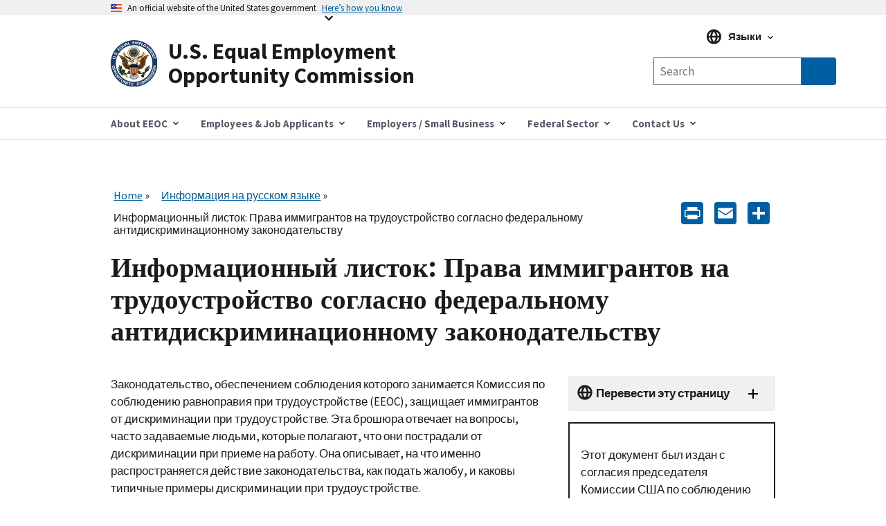

--- FILE ---
content_type: text/html; charset=UTF-8
request_url: https://www.eeoc.gov/ru/laws/guidance/informacionnyy-listok-prava-immigrantov-na-trudoustroystvo-soglasno-federalnomu
body_size: 21400
content:
<!DOCTYPE html>
<html lang="ru" dir="ltr" prefix="content: http://purl.org/rss/1.0/modules/content/  dc: http://purl.org/dc/terms/  foaf: http://xmlns.com/foaf/0.1/  og: http://ogp.me/ns#  rdfs: http://www.w3.org/2000/01/rdf-schema#  schema: http://schema.org/  sioc: http://rdfs.org/sioc/ns#  sioct: http://rdfs.org/sioc/types#  skos: http://www.w3.org/2004/02/skos/core#  xsd: http://www.w3.org/2001/XMLSchema# ">
  <head>
    <meta charset="utf-8" />
<script async id="_fed_an_ua_tag" type="text/javascript" src="https://dap.digitalgov.gov/Universal-Federated-Analytics-Min.js?agency=EEOC"></script>
<meta name="description" content="Законодательство, обеспечением соблюдения которого занимается Комиссия по соблюдению равноправия при трудоустройстве (EEOC), защищает иммигрантов от дискриминации при трудоустройстве. Эта брошюра отвечает на вопросы, часто задаваемые людьми, которые полагают, что они пострадали от дискриминации при приеме на работу. Она описывает, на что именно распространяется действие законодательства, как подать жалобу, и каковы типичные примеры дискриминации при трудоустройстве." />
<link rel="canonical" href="https://www.eeoc.gov/ru/laws/guidance/informacionnyy-listok-prava-immigrantov-na-trudoustroystvo-soglasno-federalnomu" />
<meta property="og:site_name" content="U.S. Equal Employment Opportunity Commission" />
<meta property="og:url" content="https://www.eeoc.gov/ru/laws/guidance/informacionnyy-listok-prava-immigrantov-na-trudoustroystvo-soglasno-federalnomu" />
<meta property="og:title" content="Информационный листок: Права иммигрантов на трудоустройство согласно федеральному антидискриминационному законодательству" />
<meta property="og:description" content="Законодательство, обеспечением соблюдения которого занимается Комиссия по соблюдению равноправия при трудоустройстве (EEOC), защищает иммигрантов от дискриминации при трудоустройстве. Эта брошюра отвечает на вопросы, часто задаваемые людьми, которые полагают, что они пострадали от дискриминации при приеме на работу. Она описывает, на что именно распространяется действие законодательства, как подать жалобу, и каковы типичные примеры дискриминации при трудоустройстве." />
<meta property="og:image" content="https://www.eeoc.gov/sites/default/files/2025-09/x_news_image_1.png" />
<meta property="og:image:url" content="https://www.eeoc.gov/sites/default/files/2025-09/x_news_image_1.png" />
<meta property="og:image:alt" content="U.S. Equal Employment Opportunity Commission" />
<meta name="twitter:card" content="summary_large_image" />
<meta name="twitter:title" content="Информационный листок: Права иммигрантов на трудоустройство согласно федеральному антидискриминационному законодательству" />
<meta name="twitter:site" content="@USEEOC" />
<meta name="twitter:image:alt" content="U.S. Equal Employment Opportunity Commission" />
<meta name="twitter:image" content="https://www.eeoc.gov/sites/default/files/2025-09/x_news_image_1.png" />
<meta name="Generator" content="Drupal 10 (https://www.drupal.org)" />
<meta name="MobileOptimized" content="width" />
<meta name="HandheldFriendly" content="true" />
<meta name="viewport" content="width=device-width, initial-scale=1.0" />
<link rel="preload" href="/themes/custom/eeoc_uswds/assets/fonts/merriweather/Latin-Merriweather-Bold.woff2" as="font" crossorigin="anonymous" />
<link rel="preload" href="/themes/custom/eeoc_uswds/assets/fonts/source-sans-pro/sourcesanspro-italic-webfont.woff2" as="font" crossorigin="anonymous" />
<link rel="preload" href="/themes/custom/eeoc_uswds/assets/fonts/source-sans-pro/sourcesanspro-regular-webfont.woff2" as="font" crossorigin="anonymous" />
<link rel="preload" href="/themes/custom/eeoc_uswds/assets/fonts/source-sans-pro/sourcesanspro-bold-webfont.woff2" as="font" crossorigin="anonymous" />
<link rel="stylesheet" href="https://use.typekit.net/rak8sse.css" />
<meta http-equiv="X-UA-Compatible" content="IE=edge" />
<link rel="icon" href="/themes/custom/eeoc_uswds/favicon.ico" type="image/vnd.microsoft.icon" />
<link rel="alternate" hreflang="ar" href="https://www.eeoc.gov/ar/laws/guidance/shyft-alhqyqt-hqwq-altwzyf-llmhajryn-bmwjb-qwanyn-mkafht-altmyyz-alfydralyt" />
<link rel="alternate" hreflang="zh-hans" href="https://www.eeoc.gov/zh-hans/laws/guidance/qingkuangjieshaolianbangfanqishifasuoguidingdeyiminjiuyequanli" />
<link rel="alternate" hreflang="en" href="https://www.eeoc.gov/laws/guidance/fact-sheet-immigrants-employment-rights-under-federal-anti-discrimination-laws" />
<link rel="alternate" hreflang="ht" href="https://www.eeoc.gov/ht/laws/guidance/feye-enfomasyon-dwa-travay-imigran-yo-selon-lwa-federal-kont-diskriminasyon" />
<link rel="alternate" hreflang="ko" href="https://www.eeoc.gov/ko/laws/guidance/sasil-bogoseo-yeonbang-banchabyeolbeobe-ttaleun-iminjaui-goyong-gwonli" />
<link rel="alternate" hreflang="ru" href="https://www.eeoc.gov/ru/laws/guidance/informacionnyy-listok-prava-immigrantov-na-trudoustroystvo-soglasno-federalnomu" />
<link rel="alternate" hreflang="es" href="https://www.eeoc.gov/es/laws/guidance/hoja-informativa-derechos-de-empleo-de-los-inmigrantes-segun-las-leyes-federales" />
<link rel="alternate" hreflang="fil" href="https://www.eeoc.gov/fil/laws/guidance/fact-sheet-mga-karapatan-sa-trabaho-ng-mga-imigrante-sa-ilalim-ng-mga-pederal-na" />
<link rel="alternate" hreflang="vi" href="https://www.eeoc.gov/vi/laws/guidance/tai-lieu-thong-tin-cac-quyen-trong-cong-viec-cua-nguoi-nhap-cu-theo-luat-lien-bang-ve" />
<script>window.a2a_config=window.a2a_config||{};a2a_config.callbacks=[];a2a_config.overlays=[];a2a_config.templates={};a2a_config.icon_color = "#005ea2";</script>

    <title>Информационный листок: Права иммигрантов на трудоустройство согласно федеральному антидискриминационному законодательству | U.S. Equal Employment Opportunity Commission</title>
    <link rel="stylesheet" media="all" href="/sites/default/files/css/css_7zeVLsRnqKZtY-FIUTZB3YE8z2kagY0fzPUco51_kFM.css?delta=0&amp;language=ru&amp;theme=eeoc_uswds&amp;include=eJx1TVsOwjAMu1BEjlR5bYCKtpmSTFBOD6L75ccvyTZKCcWYjFNcrqYjKDe4T-7ijps4ZTXhodbR6ltIRHMKbE2cF63o8Gfxb6tUpFY3g02SV7Q6Hlzs2NEupyUXWL4n7DXhCM3a9yYh_Ccnnx7SeYMLrZs1eJoffgC9LVFX" />
<link rel="stylesheet" media="all" href="/sites/default/files/css/css_fJ8Iz-7_XmYSU0nhrLYBqzDHrj7qSka4ArBWpDjwRks.css?delta=1&amp;language=ru&amp;theme=eeoc_uswds&amp;include=eJx1TVsOwjAMu1BEjlR5bYCKtpmSTFBOD6L75ccvyTZKCcWYjFNcrqYjKDe4T-7ijps4ZTXhodbR6ltIRHMKbE2cF63o8Gfxb6tUpFY3g02SV7Q6Hlzs2NEupyUXWL4n7DXhCM3a9yYh_Ccnnx7SeYMLrZs1eJoffgC9LVFX" />

    <script src="/sites/default/files/js/js_8rFu8m_ucs58AeBTX3_iEFk7NuXGEzE37vrqEjzBEKs.js?scope=header&amp;delta=0&amp;language=ru&amp;theme=eeoc_uswds&amp;include=eJx1zEEOwjAMBMAPpc2Tom1saFQTR7Gjwu-RSA9IiIt3dw4GkSvqK-Iq661r9cCsOTk2YYszJg07yeJddIP8yrIz6JtNSj4CP11KPSL10SDrNYMxet4TWkkYrlkfTdg5_vEwX37uG6oCSAc"></script>

  </head>
  <body class="path-node page-node-type-guidance">
        <a tabindex="1" href="#main-content" class="visually-hidden focusable">
      Skip to main content
    </a>
    
      <div class="dialog-off-canvas-main-canvas" data-off-canvas-main-canvas>
    
  <section class="usa-banner" aria-label="Official government website">
  <div class="usa-accordion">
    <header class="usa-banner__header">
      <div class="usa-banner__inner">
        <div class="grid-col-auto">
          <img class="usa-banner__header-flag" src="/themes/custom/eeoc_uswds/assets/img/us_flag_small.png" alt="U.S. flag" width="16" height="11">
        </div>
        <div class="grid-col-fill tablet:grid-col-auto">
          <p class="usa-banner__header-text">An official website of the United States government</p>
          <p class="usa-banner__header-action" aria-hidden="true">Here’s how you know</p>
        </div>
        <button tabindex="2" class="usa-accordion__button usa-banner__button"
                aria-expanded="false" aria-controls="gov-banner-default">
          <span class="usa-banner__button-text">Here’s how you know</span>
        </button>
      </div>
    </header>
    <div class="usa-banner__content usa-accordion__content" id="gov-banner-default">
      <div class="grid-row grid-gap-lg">
        <div class="usa-banner__guidance tablet:grid-col-6">
          <img class="usa-banner__icon usa-media-block__img" src="/themes/custom/eeoc_uswds/assets/img/icon-dot-gov.svg" role="img" alt="" aria-hidden="true">
          <div class="usa-media-block__body">
            <p>
              <strong>
                  Official websites use .gov
              </strong>
              <br/>
                A <strong>.gov</strong> website belongs to an official government organization in the United States.

            </p>
          </div>
        </div>
        <div class="usa-banner__guidance tablet:grid-col-6">
          <img class="usa-banner__icon usa-media-block__img" src="/themes/custom/eeoc_uswds/assets/img/icon-https.svg" role="img" alt="" aria-hidden="true">
          <div class="usa-media-block__body">
            <p>
              <strong>
                  Secure .gov websites use HTTPS
              </strong>
              <br/>
                A <strong>lock</strong> (
              <span class="icon-lock"><svg xmlns="http://www.w3.org/2000/svg" width="52" height="64" viewBox="0 0 52 64" class="usa-banner__lock-image" alt="" aria-hidden="true" focusable="false"><title id="banner-lock-title-default">Lock</title><desc id="banner-lock-description-default">A locked padlock</desc><path fill="#000000" fill-rule="evenodd" d="M26 0c10.493 0 19 8.507 19 19v9h3a4 4 0 0 1 4 4v28a4 4 0 0 1-4 4H4a4 4 0 0 1-4-4V32a4 4 0 0 1 4-4h3v-9C7 8.507 15.507 0 26 0zm0 8c-5.979 0-10.843 4.77-10.996 10.712L15 19v9h22v-9c0-6.075-4.925-11-11-11z"/></svg></span>
              ) or <strong>https://</strong> means you’ve safely connected to the .gov website. Share sensitive
                information only on official, secure websites.

            </p>
          </div>
        </div>
      </div>
    </div>
  </div>
</section>


<div class="usa-overlay"></div>


<header class="usa-header usa-header--extended" role="banner">
      <div class="usa-navbar">
        <div class="region region-header">
    <div class="usa-logo" id="logo">
  <a href="/ru" accesskey="1" title="Главная" aria-label="U.S. Equal Employment Opportunity Commission Home" tabindex="3">
    <div class="usa-logo__inner-wrapper">
      <div class="grid-row grid-gap-2">
              <div class="usa-logo__logo-img-wrapper grid-col-2">
          <img class="logo-img" width="82" height="82" src="/themes/custom/eeoc_uswds/logo.svg" alt="Главная "/>
        </div>
                    <div class="usa-logo__text-wrapper grid-col-10">
          <em class="usa-logo__text">
            U.S. Equal Employment Opportunity Commission
          </em>
        </div>
            </div>
    </div>
  </a>
  </div>

  </div>

      <button class="usa-button mobile-search">
        <img src="/themes/custom/eeoc_uswds/assets/img/search-primary.svg" alt="search"/>
      </button>
      <button class="usa-menu-btn">Menu</button>
    </div>
      <div class="region region-site-search">
    <div class="views-exposed-form usa-form block block-views block-views-exposed-filter-blockglobal-search-page-1" data-drupal-selector="views-exposed-form-global-search-page-1" id="block-exposedformglobal-searchpage-1">
  
        
      <form action="/ru/search" method="get" id="views-exposed-form-global-search-page-1" accept-charset="UTF-8" class="usa-search" role="search">
  <div class="form--inline clearfix">
  <div class="usa-form-group js-form-item form-item js-form-type-search-api-autocomplete form-item-search-keywords js-form-item-search-keywords">
      
<label class="usa-sr-only usa-label" for="edit-search-keywords">Any of these words <span class="usa-hint">(optional)</span></label>
          <input placeholder="Search" aria-label="Search the site" data-drupal-selector="edit-search-keywords" data-search-api-autocomplete-search="global_search" class="form-autocomplete form-text usa-input" data-autocomplete-path="/ru/search_api_autocomplete/global_search?display=page_1&amp;&amp;filter=search_keywords" type="text" id="edit-search-keywords" name="search_keywords" value="" size="30" maxlength="128" />

      </div>
<input data-drupal-selector="edit-langcode" type="hidden" name="langcode" value="" />
<div data-drupal-selector="edit-actions" class="form-actions js-form-wrapper form-wrapper" id="edit-actions"><span class="usa-sr-only">Search</span><input aria-label="Submit Search" data-drupal-selector="edit-submit-global-search" type="submit" id="edit-submit-global-search" value="Search" class="button js-form-submit form-submit usa-button" />
</div>

</div>

</form>

  </div>

  </div>

    <nav class="usa-nav" role="navigation" aria-label="Main Menu">
      <button class="usa-nav__close">
        <img src="/themes/custom/eeoc_uswds/assets/img/close.svg" alt="close"/>
      </button>
            <div class="usa-nav__inner">
        
                    <div class="region region-primary-menu">
    

  
  
  <ul class="usa-nav__primary usa-accordion">
  
                  <li class="usa-nav__primary-item">
                      <button class="usa-accordion__button usa-nav__link " aria-expanded="false" aria-controls="megamenu-1">
              <span>About EEOC</span>
            </button>
          
                        
  
    <ul id="megamenu-1" class="usa-nav__submenu usa-megamenu" hidden>
    <div class="grid-row grid-gap-4">

              <div class="usa-col">
          <ul class="usa-nav__submenu-list">

                                  <p class="submenu-list__heading"><strong>About EEOC</strong></p>
                        <li class="usa-nav__submenu-item">
              <a href="/ru/obzor-eeoc">
                <span>Overview</span>
              </a>
            </li>
                                  <li class="usa-nav__submenu-item">
              <a href="/ru/node/24159">
                <span>The Commission and The General Counsel</span>
              </a>
            </li>
                                  <li class="usa-nav__submenu-item">
              <a href="/ru/meetings">
                <span>Meetings of the Commission</span>
              </a>
            </li>
                                  <li class="usa-nav__submenu-item">
              <a href="/ru/node/78155">
                <span>Commission Votes</span>
              </a>
            </li>
                                  <li class="usa-nav__submenu-item">
              <a href="/ru/node/135023">
                <span>EEOC History</span>
              </a>
            </li>
                                  <p class="submenu-list__heading"><strong>News and Information</strong></p>
                        <li class="usa-nav__submenu-item">
              <a href="/ru/node/130233">
                <span>Newsroom</span>
              </a>
            </li>
                                  <li class="usa-nav__submenu-item">
              <a href="/ru/node/15181">
                <span>What You Should Know</span>
              </a>
            </li>
                                  <li class="usa-nav__submenu-item">
              <a href="/ru/node/26082">
                <span>Legislative Affairs</span>
              </a>
            </li>
                                  <li class="usa-nav__submenu-item">
              <a href="/ru/node/15179">
                <span>Publications</span>
              </a>
            </li>
                                  <li class="usa-nav__submenu-item">
              <a href="/ru/node/24236">
                <span>Outreach and Education</span>
              </a>
            </li>
                                  <li class="usa-nav__submenu-item">
              <a href="/ru/node/26163">
                <span>FOIA</span>
              </a>
            </li>
          
          </ul>
        </div>
              <div class="usa-col">
          <ul class="usa-nav__submenu-list">

                                  <p class="submenu-list__heading"><strong>Laws and Enforcement</strong></p>
                        <li class="usa-nav__submenu-item">
              <a href="/ru/node/135510">
                <span>EEOC Legal Resources</span>
              </a>
            </li>
                                  <li class="usa-nav__submenu-item">
              <a href="/ru/mediation">
                <span>Mediation</span>
              </a>
            </li>
                                  <li class="usa-nav__submenu-item">
              <a href="/ru/node/25201">
                <span>Litigation</span>
              </a>
            </li>
                                  <li class="usa-nav__submenu-item">
              <a href="/ru/node/133654">
                <span>Systemic Enforcement</span>
              </a>
            </li>
                                  <li class="usa-nav__submenu-item">
              <a href="/ru/node/132013">
                <span>Commissioner Charges</span>
              </a>
            </li>
                                  <li class="usa-nav__submenu-item">
              <a href="/ru/node/135774">
                <span>Directed Investigations</span>
              </a>
            </li>
          
          </ul>
        </div>
              <div class="usa-col">
          <ul class="usa-nav__submenu-list">

                                  <p class="submenu-list__heading"><strong>Programs and Performance</strong></p>
                        <li class="usa-nav__submenu-item">
              <a href="/ru/node/24219">
                <span>Budget and Performance</span>
              </a>
            </li>
                                  <li class="usa-nav__submenu-item">
              <a href="/ru/node/24176">
                <span>Initiatives</span>
              </a>
            </li>
                                  <li class="usa-nav__submenu-item">
              <a href="/ru/node/26144">
                <span>Interagency Programs</span>
              </a>
            </li>
                                  <li class="usa-nav__submenu-item">
              <a href="/ru/node/134048">
                <span>State and Local Programs</span>
              </a>
            </li>
                                  <li class="usa-nav__submenu-item">
              <a href="/ru/node/25308">
                <span>Task Forces</span>
              </a>
            </li>
                                  <li class="usa-nav__submenu-item">
              <a href="/ru/node/134001">
                <span>Tribal Programs</span>
              </a>
            </li>
          
          </ul>
        </div>
              <div class="usa-col">
          <ul class="usa-nav__submenu-list">

                                  <p class="submenu-list__heading"><strong>Data and Analytics</strong></p>
                        <li class="usa-nav__submenu-item">
              <a href="/ru/node/134154">
                <span>Overview</span>
              </a>
            </li>
                                  <li class="usa-nav__submenu-item">
              <a href="/ru/node/134155">
                <span>Data Governance</span>
              </a>
            </li>
                                  <li class="usa-nav__submenu-item">
              <a href="/ru/node/24442">
                <span>EEO Data Collections</span>
              </a>
            </li>
                                  <li class="usa-nav__submenu-item">
              <a href="/ru/node/130615">
                <span>Data and Statistics</span>
              </a>
            </li>
                                  <li class="usa-nav__submenu-item">
              <a href="/ru/node/134555">
                <span>Data Tools and Products</span>
              </a>
            </li>
                                  <li class="usa-nav__submenu-item">
              <a href="/No-Fear/equal-employment-opportunity-data-posted-pursuant-no-fear-act-0">
                <span>No FEAR Act Data</span>
              </a>
            </li>
                                  <p class="submenu-list__heading"><strong>Inside EEOC</strong></p>
                        <li class="usa-nav__submenu-item">
              <a href="/ru/node/133790">
                <span>Careers</span>
              </a>
            </li>
                                  <li class="usa-nav__submenu-item">
              <a href="/ru/node/24240">
                <span>Office for Civil Rights</span>
              </a>
            </li>
                                  <li class="usa-nav__submenu-item">
              <a href="/ru/node/24256">
                <span>Doing Business with EEOC</span>
              </a>
            </li>
                                  <li class="usa-nav__submenu-item">
              <a href="/ru/node/135634">
                <span>AI Governance</span>
              </a>
            </li>
                                  <li class="usa-nav__submenu-item">
              <a href="/ru/node/26398">
                <span>Privacy</span>
              </a>
            </li>
                                  <li class="usa-nav__submenu-item">
              <a href="https://oig.eeoc.gov/">
                <span>Office of Inspector General</span>
              </a>
            </li>
          
          </ul>
        </div>
          
                                            
  </ul>
      
                  </li>
                        <li class="usa-nav__primary-item">
                      <button class="usa-accordion__button usa-nav__link " aria-expanded="false" aria-controls="megamenu-2">
              <span>Employees &amp; Job Applicants</span>
            </button>
          
                        
  
    <ul id="megamenu-2" class="usa-nav__submenu usa-megamenu" hidden>
    <div class="grid-row grid-gap-4">

              <div class="usa-col">
          <ul class="usa-nav__submenu-list">

                                  <p class="submenu-list__heading"><strong>Employees &amp; Applicants</strong></p>
                        <li class="usa-nav__submenu-item">
              <a href="/ru/employees-job-applicants">
                <span>Overview</span>
              </a>
            </li>
                                  <li class="usa-nav__submenu-item">
              <a href="/ru/primenenie-zakonodatelstva">
                <span>Coverage</span>
              </a>
            </li>
                                  <li class="usa-nav__submenu-item">
              <a href="/ru/sroki-dlya-vydvizheniya-obvineniya">
                <span>Timeliness</span>
              </a>
            </li>
                                  <li class="usa-nav__submenu-item">
              <a href="/ru/zapreschennye-politikipraktiki-v-sfere-zanyatosti">
                <span>Prohibited Practices</span>
              </a>
            </li>
          
          </ul>
        </div>
              <div class="usa-col">
          <ul class="usa-nav__submenu-list">

                                  <p class="submenu-list__heading"><strong>Filing a Charge of Discrimination</strong></p>
                        <li class="usa-nav__submenu-item">
              <a href="/ru/filing-charge-discrimination">
                <span>Filing a Charge</span>
              </a>
            </li>
                                  <li class="usa-nav__submenu-item">
              <a href="/ru/kak-vydvinut-obvinenie-v-diskriminacii-pri-prieme-na-rabotu">
                <span>How to File</span>
              </a>
            </li>
                                  <li class="usa-nav__submenu-item">
              <a href="/ru/chto-ozhidat-posle-vydvizheniya-obvineniya">
                <span>After You File a Charge</span>
              </a>
            </li>
                                  <li class="usa-nav__submenu-item">
              <a href="/ru/konfidencialnost">
                <span>Confidentiality</span>
              </a>
            </li>
                                  <li class="usa-nav__submenu-item">
              <a href="/ru/mediation">
                <span>Mediation</span>
              </a>
            </li>
                                  <li class="usa-nav__submenu-item">
              <a href="/ru/sredstva-zaschity-ot-diskriminacii-v-sfere-zanyatosti">
                <span>Remedies</span>
              </a>
            </li>
                                  <li class="usa-nav__submenu-item">
              <a href="/ru/posle-togo-kak-vydvinuto-obvinenie">
                <span>Existing Charges</span>
              </a>
            </li>
                                  <li class="usa-nav__submenu-item">
              <a href="/ru/obraschenie-v-sud">
                <span>Filing a Lawsuit</span>
              </a>
            </li>
          
          </ul>
        </div>
              <div class="usa-col">
          <ul class="usa-nav__submenu-list">

                                  <p class="submenu-list__heading"><strong>Discrimination by Type</strong></p>
                        <li class="usa-nav__submenu-item">
              <a href="/ru/diskriminaciya-po-vozrastu">
                <span>Age</span>
              </a>
            </li>
                                  <li class="usa-nav__submenu-item">
              <a href="/ru/diskriminaciya-po-prichine-invalidnosti-i-reshenie-o-prieme-na-rabotu">
                <span>Disability</span>
              </a>
            </li>
                                  <li class="usa-nav__submenu-item">
              <a href="/ru/ravnaya-oplata-truda-i-diskriminaciya-v-oplate-truda">
                <span>Equal Pay</span>
              </a>
            </li>
                                  <li class="usa-nav__submenu-item">
              <a href="/ru/diskriminaciya-po-geneticheskoy-informacii">
                <span>Genetic Information</span>
              </a>
            </li>
                                  <li class="usa-nav__submenu-item">
              <a href="/ru/domogatelstva">
                <span>Harassment</span>
              </a>
            </li>
                                  <li class="usa-nav__submenu-item">
              <a href="/ru/diskriminaciya-po-nacionalnomu-proiskhozhdeniyu">
                <span>National Origin Discrimination </span>
              </a>
            </li>
                                  <li class="usa-nav__submenu-item">
              <a href="/ru/diskriminaciya-beremennykh">
                <span>Pregnancy Discrimination </span>
              </a>
            </li>
                                  <li class="usa-nav__submenu-item">
              <a href="/ru/po-rasovomu-priznakucvetu-kozhi">
                <span>Race/Color Discrimination </span>
              </a>
            </li>
                                  <li class="usa-nav__submenu-item">
              <a href="/ru/diskriminaciya-po-religioznym-ubezhdeniyam">
                <span>Religious Discrimination </span>
              </a>
            </li>
                                  <li class="usa-nav__submenu-item">
              <a href="/ru/iz-za-otvetnykh-mer">
                <span>Retaliation</span>
              </a>
            </li>
                                  <li class="usa-nav__submenu-item">
              <a href="/ru/diskriminaciya-po-polovomu-priznaku">
                <span>Sex</span>
              </a>
            </li>
                                  <li class="usa-nav__submenu-item">
              <a href="/ru/seksualnoe-domogatelstvo">
                <span>Sexual Harassment</span>
              </a>
            </li>
          
          </ul>
        </div>
          
                                  
  </ul>
      
                  </li>
                        <li class="usa-nav__primary-item">
                      <button class="usa-accordion__button usa-nav__link " aria-expanded="false" aria-controls="megamenu-3">
              <span>Employers / Small Business</span>
            </button>
          
                        
  
    <ul id="megamenu-3" class="usa-nav__submenu usa-megamenu" hidden>
    <div class="grid-row grid-gap-4">

              <div class="usa-col">
          <ul class="usa-nav__submenu-list">

                                  <p class="submenu-list__heading"><strong>Employers / Small Business</strong></p>
                        <li class="usa-nav__submenu-item">
              <a href="/ru/node/24425">
                <span>Overview</span>
              </a>
            </li>
                                  <li class="usa-nav__submenu-item">
              <a href="/ru/primenenie-zakonodatelstva">
                <span>Coverage</span>
              </a>
            </li>
                                  <li class="usa-nav__submenu-item">
              <a href="/ru/node/24450">
                <span>After a Charge is Filed</span>
              </a>
            </li>
                                  <li class="usa-nav__submenu-item">
              <a href="/ru/node/24454">
                <span>Resolving a Charge</span>
              </a>
            </li>
                                  <li class="usa-nav__submenu-item">
              <a href="/ru/node/132013">
                <span>Commissioner Charges</span>
              </a>
            </li>
                                  <li class="usa-nav__submenu-item">
              <a href="/ru/node/135774">
                <span>Directed Investigations</span>
              </a>
            </li>
                                  <li class="usa-nav__submenu-item">
              <a href="/ru/sredstva-zaschity-ot-diskriminacii-v-sfere-zanyatosti">
                <span>Remedies</span>
              </a>
            </li>
          
          </ul>
        </div>
              <div class="usa-col">
          <ul class="usa-nav__submenu-list">

                                  <p class="submenu-list__heading"><strong>Small Business Resource Center</strong></p>
                        <li class="usa-nav__submenu-item">
              <a href="/ru/node/130625">
                <span>Small Business Home</span>
              </a>
            </li>
                                  <li class="usa-nav__submenu-item">
              <a href="/ru/node/25280">
                <span>Small Business Requirements</span>
              </a>
            </li>
                                  <li class="usa-nav__submenu-item">
              <a href="/ru/node/26177">
                <span>Frequently Asked Questions</span>
              </a>
            </li>
                                  <li class="usa-nav__submenu-item">
              <a href="/ru/node/26240">
                <span>Tips for Small Businesses</span>
              </a>
            </li>
                                  <li class="usa-nav__submenu-item">
              <a href="/ru/node/26182">
                <span>Making an Employment Decision?</span>
              </a>
            </li>
                                  <li class="usa-nav__submenu-item">
              <a href="/ru/node/25281">
                <span>EEOC Resources</span>
              </a>
            </li>
                                  <li class="usa-nav__submenu-item">
              <a href="/ru/node/26184">
                <span>Small Business Assistance</span>
              </a>
            </li>
                                  <li class="usa-nav__submenu-item">
              <a href="/ru/node/26315">
                <span>Small Business Fact Sheet</span>
              </a>
            </li>
                                  <li class="usa-nav__submenu-item">
              <a href="/ru/node/26316">
                <span>Small Business Videos</span>
              </a>
            </li>
                                  <li class="usa-nav__submenu-item">
              <a href="/ru/node/25279">
                <span>EEOC Glossary</span>
              </a>
            </li>
                                  <li class="usa-nav__submenu-item">
              <a href="/ru/node/26175">
                <span>Contact Us</span>
              </a>
            </li>
          
          </ul>
        </div>
              <div class="usa-col">
          <ul class="usa-nav__submenu-list">

                                  <p class="submenu-list__heading"><strong>Discrimination by Type</strong></p>
                        <li class="usa-nav__submenu-item">
              <a href="/ru/diskriminaciya-po-vozrastu">
                <span>Age</span>
              </a>
            </li>
                                  <li class="usa-nav__submenu-item">
              <a href="/ru/diskriminaciya-po-prichine-invalidnosti-i-reshenie-o-prieme-na-rabotu">
                <span>Disability</span>
              </a>
            </li>
                                  <li class="usa-nav__submenu-item">
              <a href="/ru/ravnaya-oplata-truda-i-diskriminaciya-v-oplate-truda">
                <span>Equal Compensation</span>
              </a>
            </li>
                                  <li class="usa-nav__submenu-item">
              <a href="/ru/diskriminaciya-po-geneticheskoy-informacii">
                <span>Genetic Information</span>
              </a>
            </li>
                                  <li class="usa-nav__submenu-item">
              <a href="/ru/domogatelstva">
                <span>Harassment</span>
              </a>
            </li>
                                  <li class="usa-nav__submenu-item">
              <a href="/ru/diskriminaciya-po-nacionalnomu-proiskhozhdeniyu">
                <span>National Origin</span>
              </a>
            </li>
                                  <li class="usa-nav__submenu-item">
              <a href="/ru/diskriminaciya-beremennykh">
                <span>Pregnancy</span>
              </a>
            </li>
                                  <li class="usa-nav__submenu-item">
              <a href="/ru/po-rasovomu-priznakucvetu-kozhi">
                <span>Race/Color</span>
              </a>
            </li>
                                  <li class="usa-nav__submenu-item">
              <a href="/ru/diskriminaciya-po-religioznym-ubezhdeniyam">
                <span>Religion</span>
              </a>
            </li>
                                  <li class="usa-nav__submenu-item">
              <a href="/ru/iz-za-otvetnykh-mer">
                <span>Retaliation</span>
              </a>
            </li>
                                  <li class="usa-nav__submenu-item">
              <a href="/ru/diskriminaciya-po-polovomu-priznaku">
                <span>Sex</span>
              </a>
            </li>
                                  <li class="usa-nav__submenu-item">
              <a href="/ru/seksualnoe-domogatelstvo">
                <span>Sexual Harassment</span>
              </a>
            </li>
                                  <li class="usa-nav__submenu-item">
              <a href="/ru/zapreschennye-politikipraktiki-v-sfere-zanyatosti">
                <span>Prohibited Practices</span>
              </a>
            </li>
          
          </ul>
        </div>
              <div class="usa-col">
          <ul class="usa-nav__submenu-list">

                                  <li class="usa-nav__submenu-item">
              <a href="/ru/node/24436">
                <span>Recordkeeping</span>
              </a>
            </li>
                                  <li class="usa-nav__submenu-item">
              <a href="/ru/node/24442">
                <span>EEO Data Collections</span>
              </a>
            </li>
                                  <li class="usa-nav__submenu-item">
              <a href="/ru/node/24445">
                <span>&quot;Know Your Rights&quot; Poster</span>
              </a>
            </li>
                                  <li class="usa-nav__submenu-item">
              <a href="/ru/node/24236">
                <span>Training</span>
              </a>
            </li>
                                  <li class="usa-nav__submenu-item">
              <a href="/ru/node/26037">
                <span>Other Employment Issues</span>
              </a>
            </li>
          
          </ul>
        </div>
          
                                            
  </ul>
      
                  </li>
                        <li class="usa-nav__primary-item">
                      <button class="usa-accordion__button usa-nav__link " aria-expanded="false" aria-controls="megamenu-4">
              <span>Federal Sector</span>
            </button>
          
                        
  
    <ul id="megamenu-4" class="usa-nav__submenu usa-megamenu" hidden>
    <div class="grid-row grid-gap-4">

              <div class="usa-col">
          <ul class="usa-nav__submenu-list">

                                  <p class="submenu-list__heading"><strong>Federal Agencies</strong></p>
                        <li class="usa-nav__submenu-item">
              <a href="/ru/node/24435">
                <span>Overview</span>
              </a>
            </li>
                                  <li class="usa-nav__submenu-item">
              <a href="/ru/node/24472">
                <span>Federal EEO Coordination</span>
              </a>
            </li>
                                  <li class="usa-nav__submenu-item">
              <a href="/ru/node/24980">
                <span>Federal Agency EEO Directors</span>
              </a>
            </li>
                                  <li class="usa-nav__submenu-item">
              <a href="/ru/node/135510">
                <span>EEOC Legal Resources</span>
              </a>
            </li>
                                  <li class="usa-nav__submenu-item">
              <a href="/ru/node/24205">
                <span>Management Directives &amp; Federal Sector Guidance</span>
              </a>
            </li>
                                  <li class="usa-nav__submenu-item">
              <a href="/ru/node/25760">
                <span>Federal Training &amp; Outreach</span>
              </a>
            </li>
                                  <li class="usa-nav__submenu-item">
              <a href="/ru/node/134144">
                <span>Resources</span>
              </a>
            </li>
          
          </ul>
        </div>
              <div class="usa-col">
          <ul class="usa-nav__submenu-list">

                                  <p class="submenu-list__heading"><strong>Federal Employees &amp; Job Applicants</strong></p>
                        <li class="usa-nav__submenu-item">
              <a href="/ru/node/24477">
                <span>Overview</span>
              </a>
            </li>
                                  <li class="usa-nav__submenu-item">
              <a href="/ru/node/24506">
                <span>Federal Complaint Process</span>
              </a>
            </li>
                                  <li class="usa-nav__submenu-item">
              <a href="/ru/node/26375">
                <span>Federal Sector Alternative Dispute Resolution</span>
              </a>
            </li>
                                  <li class="usa-nav__submenu-item">
              <a href="/ru/zapreschennye-politikipraktiki-v-sfere-zanyatosti">
                <span>Prohibited Practices</span>
              </a>
            </li>
                                  <li class="usa-nav__submenu-item">
              <a href="/ru/node/134145">
                <span>Resources</span>
              </a>
            </li>
          
          </ul>
        </div>
          
                        
  </ul>
      
                  </li>
                        <li class="usa-nav__primary-item">
                      <button class="usa-accordion__button usa-nav__link " aria-expanded="false" aria-controls="megamenu-5">
              <span>Contact Us</span>
            </button>
          
                        
  
    <ul id="megamenu-5" class="usa-nav__submenu usa-megamenu" hidden>
    <div class="grid-row grid-gap-4">

              <div class="usa-col">
          <ul class="usa-nav__submenu-list">

                                  <li class="usa-nav__submenu-item">
              <a href="/ru/node/24402">
                <span>Contact EEOC</span>
              </a>
            </li>
                                  <li class="usa-nav__submenu-item">
              <a href="/ru/node/129986">
                <span>Find Your Nearest Office</span>
              </a>
            </li>
                                  <li class="usa-nav__submenu-item">
              <a href="/ru/node/26065">
                <span>Office Operating Status</span>
              </a>
            </li>
          
          </ul>
        </div>
          
              
  </ul>
      
                  </li>
          
  </ul>
      



  </div>

        
                  <div class="usa-nav__secondary">
              <div class="region region-secondary-menu">
    <div id="block-languagemenublock" class="block block-eeoc-blocks block-language-menu-block">
  
        
      
<div class="usa-language">
  <div class="usa-accordion usa-language__accordion">
    <button class="usa-accordion__button usa-language__button" aria-expanded="false" aria-controls="gov-language">
      <span class="usa-language__button-text">Языки</span>
    </button>
    <div class="usa-language__content" id="gov-language">
      <ul class="usa-nav__submenu">
              <li class="usa-nav__submenu-item usa-language__item"><a class="usa-language__link" href="/laws/guidance/fact-sheet-immigrants-employment-rights-under-federal-anti-discrimination-laws">English</a></li>
              <li class="usa-nav__submenu-item usa-language__item"><a class="usa-language__link" href="/es/laws/guidance/hoja-informativa-derechos-de-empleo-de-los-inmigrantes-segun-las-leyes-federales">Español (Spanish)</a></li>
                    <p class="submenu-list__heading usa-language__heading">Resources in Other Languages</p>
                    <li class="usa-nav__submenu-item usa-language__item"><a class="usa-language__link" href="/ar/almlwmat-ballght-alrbyt">عربي (Arabic)</a></li>
              <li class="usa-nav__submenu-item usa-language__item"><a class="usa-language__link" href="/zh-hans/jiantizhongwenxinxi">简体中文 (Chinese, Simplified)</a></li>
              <li class="usa-nav__submenu-item usa-language__item"><a class="usa-language__link" href="/zh-hant/fantizhongwenxinxi-0">繁體中文 - Chinese (Traditional)</a></li>
              <li class="usa-nav__submenu-item usa-language__item"><a class="usa-language__link" href="/ht/enfomasyon-kreyol-ayisyen">Kreyòl Ayisyen (Haitian Creole)</a></li>
              <li class="usa-nav__submenu-item usa-language__item"><a class="usa-language__link" href="/ko/hangugeo-jeongbo">한국어 (Korean)</a></li>
              <li class="usa-nav__submenu-item usa-language__item"><a class="usa-language__link" href="/ru/informaciya-na-russkom-yazyke">Русском (Russian)</a></li>
              <li class="usa-nav__submenu-item usa-language__item"><a class="usa-language__link" href="/pt-br/informacoes-em-portugues">Português (Portuguese)</a></li>
              <li class="usa-nav__submenu-item usa-language__item"><a class="usa-language__link" href="/fil/impormasyon-sa-tagalog">Tagalog (Tagalog)</a></li>
              <li class="usa-nav__submenu-item usa-language__item"><a class="usa-language__link" href="/th/khxmuulphasaithy">ไทย (Thai)</a></li>
              <li class="usa-nav__submenu-item usa-language__item"><a class="usa-language__link" href="/vi/thong-tin-bang-tieng-viet">Tiếng Việt (Vietnamese)</a></li>
              <li class="usa-nav__submenu-item usa-language__item"><a class="usa-language__link" href="/fa/asnad-farsy">فارسی (Persian. Farsi)</a></li>
              <li class="usa-nav__submenu-item usa-language__item"><a class="usa-language__link" href="/ps/sndwnh-ph-pstw-zhbh">پښتو (Pashto)</a></li>
            </ul>
    </div>
  </div>
</div>

  </div>

  </div>

          </div>
        
              </div>
          </nav>

  </header>

  <main class="usa-section" id="main-content" role="main" >
        <div class="grid-container">
      <div class="grid-row ">
    
            
                                                        

                
        <section class="grid-col">
                                      <div class="region region-breadcrumb">
    <div id="block-eeoc-uswds-breadcrumbs" class="margin-bottom-2 block block-system block-system-breadcrumb-block">
  
        
        <div class="grid-row flex-align-center">
      <div class="tablet:grid-col-fill">
        <ol class="add-list-reset uswds-breadcrumbs uswds-horizontal-list">
  <li>
          <a href="/">Home</a>
      </li>
  <li>
          <a href="/ru/informaciya-na-russkom-yazyke">Информация на русском языке</a>
      </li>
  <li>
          Информационный листок: Права иммигрантов на трудоустройство согласно федеральному антидискриминационному законодательству
      </li>
</ol>

      </div>
      <div class="tablet:grid-col-auto margin-top-2 tablet:margin-top-0">
        <div class="addtoany grid-row tablet:flex-justify-end">
          <div class="block block-addtoany block-addtoany-block">
  
        
      <span class="a2a_kit a2a_kit_size_32 addtoany_list" data-a2a-url="https://www.eeoc.gov/ru/laws/guidance/informacionnyy-listok-prava-immigrantov-na-trudoustroystvo-soglasno-federalnomu" data-a2a-title="Информационный листок: Права иммигрантов на трудоустройство согласно федеральному антидискриминационному законодательству"><a class="a2a_button_print" aria-label="Print"></a><a class="a2a_button_email" aria-label="E-mail"></a><a class="a2a_dd addtoany_share" aria-label="Share the content" href="https://www.addtoany.com/share#url=https%3A%2F%2Fwww.eeoc.gov%2Fru%2Flaws%2Fguidance%2Finformacionnyy-listok-prava-immigrantov-na-trudoustroystvo-soglasno-federalnomu&amp;title=%D0%98%D0%BD%D1%84%D0%BE%D1%80%D0%BC%D0%B0%D1%86%D0%B8%D0%BE%D0%BD%D0%BD%D1%8B%D0%B9%20%D0%BB%D0%B8%D1%81%D1%82%D0%BE%D0%BA%3A%20%D0%9F%D1%80%D0%B0%D0%B2%D0%B0%20%D0%B8%D0%BC%D0%BC%D0%B8%D0%B3%D1%80%D0%B0%D0%BD%D1%82%D0%BE%D0%B2%20%D0%BD%D0%B0%20%D1%82%D1%80%D1%83%D0%B4%D0%BE%D1%83%D1%81%D1%82%D1%80%D0%BE%D0%B9%D1%81%D1%82%D0%B2%D0%BE%20%D1%81%D0%BE%D0%B3%D0%BB%D0%B0%D1%81%D0%BD%D0%BE%20%D1%84%D0%B5%D0%B4%D0%B5%D1%80%D0%B0%D0%BB%D1%8C%D0%BD%D0%BE%D0%BC%D1%83%20%D0%B0%D0%BD%D1%82%D0%B8%D0%B4%D0%B8%D1%81%D0%BA%D1%80%D0%B8%D0%BC%D0%B8%D0%BD%D0%B0%D1%86%D0%B8%D0%BE%D0%BD%D0%BD%D0%BE%D0%BC%D1%83%20%D0%B7%D0%B0%D0%BA%D0%BE%D0%BD%D0%BE%D0%B4%D0%B0%D1%82%D0%B5%D0%BB%D1%8C%D1%81%D1%82%D0%B2%D1%83"></a></span>
  </div>

        </div>
      </div>
    </div>
  </div>

  </div>

                      
                        <div class="region region-highlighted">
    <div data-drupal-messages-fallback class="hidden"></div>

  </div>

          
          
                        <div class="region region-content">
    <div id="block-eeoc-uswds-content" class="block block-system block-system-main-block">
  
        
      
  <article about="/ru/laws/guidance/informacionnyy-listok-prava-immigrantov-na-trudoustroystvo-soglasno-federalnomu" class="usa-prose guidance">

  
                  <h1><span class="field field--name-title field--type-string field--label-hidden">Информационный листок: Права иммигрантов на трудоустройство согласно федеральному антидискриминационному законодательству</span>
</h1>
            

      <div class="grid-gap grid-row">
    <aside class="guidance-details tablet:margin-top-3 desktop:grid-col-4">
        <div class="usa-language__switcher usa-accordion">
    <h2 class="usa-accordion__heading" id="language-switcher-heading">
      <button class="usa-accordion__button" aria-expanded="false" aria-controls="language-switcher" id="language-switcher-button" aria-labelledby="language-switcher-heading" aria-describedby="language-switcher-button">
      Перевести эту страницу      </button>
    </h2>
    <div class="usa-accordion__content usa-prose" id="language-switcher" aria-labelledby="language-switcher-button" hidden>
      <ul class="language-switcher-language-url usa-language__switcher-list links"><li hreflang="ar" data-drupal-link-system-path="node/130152" class="ar"><a href="/ar/laws/guidance/shyft-alhqyqt-hqwq-altwzyf-llmhajryn-bmwjb-qwanyn-mkafht-altmyyz-alfydralyt" class="language-link" hreflang="ar" data-drupal-link-system-path="node/130152">عربي (Arabic)</a></li><li hreflang="zh-hans" data-drupal-link-system-path="node/130152" class="zh-hans"><a href="/zh-hans/laws/guidance/qingkuangjieshaolianbangfanqishifasuoguidingdeyiminjiuyequanli" class="language-link" hreflang="zh-hans" data-drupal-link-system-path="node/130152">简体中文 (Chinese, Simplified)</a></li><li hreflang="en" data-drupal-link-system-path="node/130152" class="en"><a href="/laws/guidance/fact-sheet-immigrants-employment-rights-under-federal-anti-discrimination-laws" class="language-link" hreflang="en" data-drupal-link-system-path="node/130152">English</a></li><li hreflang="ht" data-drupal-link-system-path="node/130152" class="ht"><a href="/ht/laws/guidance/feye-enfomasyon-dwa-travay-imigran-yo-selon-lwa-federal-kont-diskriminasyon" class="language-link" hreflang="ht" data-drupal-link-system-path="node/130152">Kreyòl Ayisyen (Haitian Creole)</a></li><li hreflang="ko" data-drupal-link-system-path="node/130152" class="ko"><a href="/ko/laws/guidance/sasil-bogoseo-yeonbang-banchabyeolbeobe-ttaleun-iminjaui-goyong-gwonli" class="language-link" hreflang="ko" data-drupal-link-system-path="node/130152">한국어 (Korean)</a></li><li hreflang="ru" data-drupal-link-system-path="node/130152" class="ru is-active" aria-current="page"><a href="/ru/laws/guidance/informacionnyy-listok-prava-immigrantov-na-trudoustroystvo-soglasno-federalnomu" class="language-link is-active" hreflang="ru" data-drupal-link-system-path="node/130152" aria-current="page">Русском (Russian)</a></li><li hreflang="es" data-drupal-link-system-path="node/130152" class="es"><a href="/es/laws/guidance/hoja-informativa-derechos-de-empleo-de-los-inmigrantes-segun-las-leyes-federales" class="language-link" hreflang="es" data-drupal-link-system-path="node/130152">Español (Spanish)</a></li><li hreflang="fil" data-drupal-link-system-path="node/130152" class="fil"><a href="/fil/laws/guidance/fact-sheet-mga-karapatan-sa-trabaho-ng-mga-imigrante-sa-ilalim-ng-mga-pederal-na" class="language-link" hreflang="fil" data-drupal-link-system-path="node/130152">Tagalog (Tagalog)</a></li><li hreflang="vi" data-drupal-link-system-path="node/130152" class="vi"><a href="/vi/laws/guidance/tai-lieu-thong-tin-cac-quyen-trong-cong-viec-cua-nguoi-nhap-cu-theo-luat-lien-bang-ve" class="language-link" hreflang="vi" data-drupal-link-system-path="node/130152">Tiếng Việt (Vietnamese)</a></li></ul>
    </div>
  </div>
              <div class="guidance-details__wrapper">
        <div class="guidance-details__issuing-authority">
          <span class="usa-sr-only">Issuing Authority</span>
          

  <div>

    
                                    <div class="field field--name-field-issuing-authority field--type-entity-reference field--label-hidden field__item">

  <div class="usa-prose margin-top-3 clearfix text-formatted">

    
                                    <div class="usa-prose margin-top-3 clearfix text-formatted field field--name-body field--type-text-with-summary field--label-hidden field__item"><p>Этот документ был издан с согласия председателя Комиссии США по соблюдению равноправия при трудоустройстве. Официальным руководством является только версия документа на английском языке, поскольку в ней представлен тщательно выверенный подбор слов, который был утвержден руководством агентства. Этот перевод предоставлен в интересах заинтересованных лиц, но при этом не является официальным руководством, так как он не прошел такой же процесс тщательной проверки и утверждения.</p></div>
                        
    
  </div>

</div>
                        
    
  </div>


        </div>
        

  <div>

    
              <div class="field field--name-field-olc-control-number field--type-string field--label-inline clearfix">
                      <div class="field__label">OLC Control Number</div>
                                              <div class="field__item">EEOC-NVTA-0000-5</div>
                                </div>
      
    
  </div>


        

  <div>

    
              <div class="field field--name-field-concise-display-name field--type-string field--label-inline clearfix">
                      <div class="field__label">Concise Display Name</div>
                                              <div class="field__item">Fact Sheet:  Immigrants&#039; Employment Rights under Federal Anti-Discrimination Laws</div>
                                </div>
      
    
  </div>


        

  <div>

    
              <div class="field field--name-field-issue-date field--type-datetime field--label-inline clearfix">
                      <div class="field__label">Issue Date</div>
                                              <div class="field__item"><time datetime="2010-04-27T12:00:00Z" class="datetime">04-27-2010</time>
</div>
                                </div>
      
    
  </div>


        

  <div>

    
              <div class="field field--name-field-purpose field--type-string-long field--label-inline clearfix">
                      <div class="field__label">General Topics</div>
                                              <div class="field__item">Race, National Origin, Religion</div>
                                </div>
      
    
  </div>


                

  <div>

    
              <div class="field field--name-field-summary field--type-string-long field--label-inline clearfix">
                      <div class="field__label">Summary</div>
                                              <div class="field__item">This document explains how the EEO laws protect immigrants, and answers common questions by workers who believe they have been discriminated against.</div>
                                </div>
      
    
  </div>


        

  <div>

    
              <div class="field field--name-field-citation field--type-string field--label-inline clearfix">
                      <div class="field__label">Citation</div>
                                              <div class="field__item">Title VII, 29 CFR Part 1606</div>
                                </div>
      
    
  </div>


        

  <div>

    
              <div class="field field--name-field-document-applicant field--type-string field--label-inline clearfix">
                      <div class="field__label">Document Applicant</div>
                                              <div class="field__item">Employees, Employers, Applicants, HR Practitioners</div>
                                </div>
      
    
  </div>


        

  <div>

    
              <div class="field field--name-field-previous-revision field--type-string-long field--label-inline clearfix">
                      <div class="field__label">Previous Revision</div>
                                              <div class="field__item">No</div>
                                </div>
      
    
  </div>


        <div class="guidance-details__disclaimer">
          <span class="usa-sr-only">Disclaimer</span>
          

  <div>

    
                                    <div class="field field--name-field-disclaimer field--type-entity-reference field--label-hidden field__item">

  <div class="usa-prose margin-top-3 clearfix text-formatted">

    
                                    <div class="usa-prose margin-top-3 clearfix text-formatted field field--name-body field--type-text-with-summary field--label-hidden field__item"><p><span>The contents of this document do not have the force and effect of law and are not meant to bind the public in any way. This document is intended only to provide clarity to the public regarding existing requirements under the law or agency policies.</span></p></div>
                        
    
  </div>

</div>
                        
    
  </div>


        </div>
      </div>
    </aside>
    <div class="desktop:grid-col-8 main-content-2">
      

  <div class="usa-prose margin-top-3 clearfix text-formatted">

    
                                    <div class="usa-prose margin-top-3 clearfix text-formatted field field--name-body field--type-text-with-summary field--label-hidden field__item"><p>Законодательство, обеспечением соблюдения которого занимается Комиссия по соблюдению равноправия при трудоустройстве (EEOC), защищает иммигрантов от дискриминации при трудоустройстве. Эта брошюра отвечает на вопросы, часто задаваемые людьми, которые полагают, что они пострадали от дискриминации при приеме на работу. Она описывает, на что именно распространяется действие законодательства, как подать жалобу, и каковы типичные примеры дискриминации при трудоустройстве.</p>&#13;
&#13;
<h2>Чем занимается Комиссия по соблюдению равноправия при трудоустройстве</h2>&#13;
&#13;
<p>EEOC – это федеральное агентство, отвечающее за обеспечение соблюдения законодательства, запрещающего дискриминацию и домогательство при трудоустройстве  по признакам расовой принадлежности, цвета кожи, пола, религиозных убеждений, национального происхождения, возраста (40 лет и старше), а также физических или умственных ограниченных возможностей. Работодатели, численность штата которых составляет 15 или более сотрудников (20 или более в случае дискриминации из-завозраста), агентства по трудоустройству, профсоюзы, совместные программы работодателей и профсоюзов по стажировке, а также местные, федеральные агентства и агентства штата должны соблюдать эти законы. Если вы считаете, что подверглись дискриминации на рабочем месте или будучи соискателем на вакантную должность, вам нужно обратиться к  EEOC. В законодательстве указаны строгие временные рамки для предъявления  обвинения в дискриминации, и в некоторых случаях, EEOC не будет иметь юрисдикции, если обвинение не предъявлено  в течение 180 дней после происшествия дискриминационного инцидента. Ввиду таких ограничений, для предъявления   обвинения, предлагаем вам связаться с нашим офисом незамедлительно, как только вы подверглись дискриминации. .</p>&#13;
&#13;
<p>После предъявления  обвинения в дискриминации, EEOC проводит беспристрастное расследование, чтобы определить, имело ли место нарушение законодательства. Вы можете позвонить по номеру 1-800-669-4000, чтобы связаться с ближайшим к вам региональным офисом EEOC.</p>&#13;
&#13;
<h2>Что вам нужно знать о Дискриминации по признаку национального происхождения согласно Главе VII</h2>&#13;
&#13;
<p>Законодательство защищает людей от дискриминации при трудоустройстве по признаку их национального происхождения. Далее приведены некоторые примеры дискриминации при трудоустройстве по признаку национального происхождения.</p>&#13;
&#13;
<h2>Дискриминация на основании места рождения какого-либо лица или его или ее предков</h2>&#13;
&#13;
<ul><li>Незаконная дискриминация на основании национального происхождения может включать в себя дискриминацию на основании внешнего вида, обычаев или языка какого-либо лица.  Чтобы доказать дискриминацию на основе  национального происхождения, лицу не нужно демонстрировать, что его или ее предки происходят из определенной страны или региона,. Обвинение может быть доказано, если лицо дискриминируют за то, что у него или нее есть характеристики иной группы. Например, какое-либо лицо могут ошибочно принять за гаитянина или гаитянку и дискриминировать на основании определенных характеристик, хотя на самом деле это лицо не является гаитянином или гаитянкой. Подобным образом, какое-либо лицо могут воспринимать как человека, рожденного за рубежом или имеющего иностранное происхождение, и дискриминировать, нарушая таким образом законодательство.</li>&#13;
</ul><h2>Дискриминация на основании связи с лицами из группы людей какого-либо другого национального происхождения</h2>&#13;
&#13;
<ul><li>Законодательство запрещает дискриминацию из-за того, что лицо имеет связи с людьми другой национальности (дискриминацию из-за посещения школ или культовых сооружений, посещаемых людьми какой-либо определенной национальности, и дискриминацию из-за того, что имя какого-либо лица или его/ее супруга/супруги связано с группой людей какого-либо национального происхождения). Например, если кому-либо отказали в повышении в должности или дискриминировали каким-либо другим способом из-за того, что она замужем за испаноязычным мужчиной, это является нарушением законодательства.</li>&#13;
</ul><h2>Практики могут иметь негативное воздействие на группы определенного национального происхождения</h2>&#13;
&#13;
<ul><li>Некоторые виды кадровой  политики, например, требование относительно  гражданства, минимального роста, а также политика направленная против найма лиц с историей ареста и судимости, могут отсеивать людей определенного национального происхождения. Например, требование минимального роста для определенных работ, таких как офицер полиции или пожарный, может диспропорционально отсеивать людей определенного национального происхождения, таких как испаноязычные и азиаты, и это было бы нарушением законодательства, если бы работодатель не смог доказать, что это связано с работой и необходимо для безопасной или эффективной деятельности работодателя. Другой политикой, которая может быть направлена против членов группы определенного национального происхождения, может быть требование о наличии аттестата об общем полном среднем образовании, которое может не касаться работы на определенных рабочих местах, например, неквалифицированных рабочих.</li>&#13;
</ul><h2>Домогательство на основании национального происхождения</h2>&#13;
&#13;
<ul><li>Оскорбительные национальные прозвища и другое вербальное или физическое поведение, связанное с национальностью, являются незаконными, если они являются жестокими или многократными и создают устрашающую, враждебную или оскорбительную рабочую среду, мешают выполнению работы или негативно влияют на возможности повышения в должности. Примерами потенциально незаконного поведения являются оскорбления, колкости или оскорбительные национальные прозвища, например, насмешки над иностранным акцентом лица или комментарии типа «Возвращайся в место своего происхождения» со стороны непосредственных руководителей или коллег.</li>&#13;
</ul><h2>Дискриминация на основании акцента</h2>&#13;
&#13;
<p>Обращение с работниками по-другому из-за их иностранного акцента является законным только в случае, если акцент существенно препятствует способности выполнять работу.</p>&#13;
&#13;
<ul><li>В основном, работодатель вправе основывать свое решение по трудоустройству на наличии акцента только в случае, если для выполнения должностных обязанностей требуется эффективное устное общение на английском языке, а иностранный акцент какого-либо лица существенно препятствует его или ее способности вести устное общение на английском языке.</li>&#13;
	<li>К профессиям, которые могут требовать эффективного устного общения на английском языке, относятся преподавание, обслуживание клиентов и телемаркетинг для англоязычных клиентов.</li>&#13;
	<li>Запрещена дискриминация какого-либо лица, имеющего акцент, но способного вести эффективное общение на английском языке и быть доступным для понимания.</li>&#13;
</ul><h2>Правила «Говорить только по-английски»</h2>&#13;
&#13;
<p>EEOC постановила, что правила, требующие, чтобы на рабочем месте работники говорили только на английском языке, нарушают законодательство, кроме случаев, когда работодатель может продемонстрировать, что они оправданы деловой необходимостью.</p>&#13;
&#13;
<ul><li>Правило, требующее, чтобы на рабочем месте работники говорили только на английском языке в течение всего времени, включая перерывы и ланч, редко бывает оправданным.</li>&#13;
	<li>Действие правила об общении только на английском языке должно быть ограничено обстоятельствами, в которых это необходимо для безопасной или эффективной деятельности работодателя.</li>&#13;
	<li>К обстоятельствам, в которых правило общения только на английском языке может быть оправдано, относятся: общение с заказчиками или коллегами, которые говорят только по-английски; чрезвычайные происшествия или другие ситуации, в которых работники должны говорить на одном языке для обеспечения безопасности; совместные рабочие задания, в которых правило общения только на английском языке необходимо для обеспечения эффективности.</li>&#13;
	<li>Даже если существует необходимость правила общения только на английском языке, работодатель не может применять дисциплинарные меры против работника за нарушение этого правила, если работодатель не проинформировал работников о правиле и последствиях его нарушения.</li>&#13;
</ul><h2>Дискриминация на основании внешности</h2>&#13;
&#13;
<p>Дискриминация на основании чьей-либо этнической внешности является нарушением законодательства.</p>&#13;
&#13;
<ul><li>Например, допустим, Радика, уроженка Индии, является соискателем на вакантную должность рецепциониста. Во время ее интервью должностное лицо, занимающееся отбором, говорит, что Радика не подошла бы для этой должности, потому что компания ищет кого-то со «стопроцентной американской внешностью для фронт-офиса». На ней соответствующая одежда и она уверена, что единственная деталь в ее внешности, которая не соответствует типу «фронт-офиса» – это то, что она индийского происхождения. Если Радика может доказать, что должностное лицо, занимавшееся отбором, считало ее внешность неподходящей из-за ее индийских отличительных черт, она может доказать нарушение закона. Подобным образом, если этот работодатель отказывается позволять работнику индийского происхождения носить сари, но не накладывает ограничений относительно одежды каких-либо других работников, это также может быть нарушением законодательства.</li>&#13;
</ul><h2>Закон об иммиграции и гражданстве (INA), 8 Свод Законов США (U.S.C.) § 1324</h2>&#13;
&#13;
<p>Дискриминация на основании гражданства категорически запрещена антидискриминационным предписанием Закона об иммиграции и гражданстве (INA), 8 Свода Законов США (U.S.C.) § 1324b. Закон запрещает: 1) дискриминацию на основании  гражданства при найме, увольнении или подборе кадров, или направлении на работу за оплату; 2) дискриминацию на основании национального происхождения при найме, увольнении или подборе кадров, или направлении на работу за оплату; 3) недобросовестную практику работы с документами в ходе верификации пригодности к трудоустройству, процессов по Формуляру I-9 и E-Verify; а также 4) ответные меры или запугивание.</p>&#13;
&#13;
<p>Обеспечением соблюдения антидискриминационного предписания в INA занимается Отдел по правам работников-иммигрантов (IER) в Управлении гражданских прав Министерства юстиции. Для получения более подробной информации обратитесь в  IER по указанным ниже номерам (9:00-17:00 по восточному времени, понедельник-пятница) или посетите вебсайт IER. Звонки могут быть анонимными и на любом языке:</p>&#13;
&#13;
<p>Горячая линия IER для работодателей: 1-800-255-8155<br />&#13;
Горячая линия IER для работников: 1-800-255-7688<br />&#13;
1-800-237-2515 и 202-616-5525 (телетайп для работников/соискателей и работодателей)<br /><a href="http://www.justice.gov/ier">www.justice.gov/ier</a></p>&#13;
&#13;
<p>Меморандум о взаимопонимании (MOU) между EEOC и IER (ранее известным как Офис специального прокурора по вопросам недобросовестной практики трудоустройства в отношении иммигрантов) указывает, что эти агентства будут направлять друг другу другие обвинения, которые предполагают нарушения законодательства, обеспечением соблюдения которого занимается каждое из них. EEOC будет направлять в IER жалобы для расследования в соответствии с MOU. К примерам запрещенной дискриминации согласно INA относятся:</p>&#13;
&#13;
<ul><li>Политика в пользу только граждан США, которая дискриминирует определенных людей, не являющихся гражданами США, но имеющих право работать в Соединенных Штатах.</li>&#13;
	<li>Требование, чтобы соискатели или недавно нанятые работники предоставили определенные специфические или дополнительные документы для авторизации трудоустройства из-за их статуса гражданства или национального происхождения вместо того, чтобы принять какие-либо из нескольких форм документации, разрешенной к предъявлению такими лицами согласно применимому федеральному законодательству.</li>&#13;
</ul><h2>Что вам нужно знать о других видах дискриминации при трудоустройстве, которые могут затронуть вас</h2>&#13;
&#13;
<p>Законодательство, обеспечением соблюдения которого занимается EEOC, запрещает также дискриминацию при трудоустройстве на основании расовой принадлежности, пола, цвета кожи, религиозных убеждений, возраста, а также физических или умственных ограниченных возможностей. Кроме того, против вас не вправе вводить ответные меры за предъявление е обвинения, протест или противодействие дискриминации при трудоустройстве, или участие, или выступление в качестве свидетеля в расследовании или судебном иске. Эти законы охватывают все аспекты работы, включая отбор, наем, повышение в должности, понижение в должности, освобождение от обязанностей, временное увольнение, оплату труда, пособия для работников, распределение работы и все другие положения или условия трудоустройства.</p>&#13;
&#13;
<p>Ниже представлены несколько примеров таких других видов дискриминации, которые часто затрагивают работников-иммигрантов.</p>&#13;
&#13;
<ul><li>Когда Мей Ли претендовала на должность гладильщицы в магазине одежды, ей сказали, что гладильщиками нанимают только мужчин. Когда Ваг претендовал на должность швеи-мотористки, он увидел, что за швейными машинами работали только женщины. Ему сказали, что его не наймут в качестве швеи-мотористки, но предложили работу гладильщика. Он является квалифицированным швеей-мотористкой. Это классификация профессий на основании полового признака, что является противозаконным.</li>&#13;
	<li>Когда Мей отпраздновала свой 65-й день рождения, владелец магазина сказал ей, что она слишком стара, чтобы быть швеей-мотористкой, и предложил ей работать обрезателем ниток. Это незаконная дискриминация на основании возраста.</li>&#13;
	<li>Клара была беременной и попросила 3-месячный оплачиваемый больничный. Ее компания предоставляет больным работникам оплачиваемый больничный на период до 3 месяцев, однако, отказала ей в просьбе о больничном. Это дискриминация на основании беременности, которая является видом незаконной дискриминации по половому признаку.</li>&#13;
	<li>Начальник сказал Марии, чтоесли она хочет остаться на своей работе, то должна встречаться с ним. Это сексуальное домогательство и нарушение законодательства.</li>&#13;
	<li>Коллеги Джона постоянно обзывают его названиями, которые относятся к его расе, и используют оскорбительные расовые прозвища и эпитеты, которые он считает обидными и неприятными. Он пожаловался своему руководителю, но ничего не было сделано для прекращения таких действий. Это домогательство на основании расовой принадлежности и нарушение законодательства.</li>&#13;
	<li>Джоан попросила изменить ее график, чтобы отпраздновать важный религиозный праздник. Ее работодатель отказался рассмотреть ее просьбу, хотя ее легко было удовлетворить. Это форма дискриминации на основании религиозных убеждений и нарушение законодательства.</li>&#13;
	<li>Джаша заметил, что Саре не платят столько же, сколько и ему, хотя они оба выполняли одну и ту же работу в похожих рабочих условиях. Когда он выдвинул возражение против несправедливого отношения к его коллеге, его уволили. Работодатель нарушил законодательство, поскольку Джаша защищен от ответных мер за возражения против возможной дискриминации. Сара также может иметь право на защиту согласно законодательству, поскольку неравная плата на основании полового признака также является нарушением законодательства.</li>&#13;
	<li>Сенг получил повреждение спины, что ограничило его способность носить посылки весом более 5 фунтов. Доставка посылок является важной функцией его работы. Он просит о дешевой тачке с колесами, что позволило бы ему выполнять свою работу. Работодатель отказывается предоставить тачку, хотя это не составляет необоснованных трудностей. Отказываясь предоставить разумное приспособление, работодатель Сенга дискриминирует его на основании его ограниченных возможностей.</li>&#13;
	<li>Омар отправился посетить свою родную страну. Когда он вернулся, его руководитель отказался позволить ему вернуться на работу, пока он не пройдет врачебный осмотр, поскольку руководитель считал, что во время отпуска Омар подхватил заразную болезнь. Если у руководителя нет оснований полагать, что состояние здоровья Омара подвергает риску здоровье или безопасность его коллег, требование врачебного осмотра является незаконным.</li>&#13;
	<li>Хосе – выходец из Доминиканской Республики и работал на компанию, которой владел доминиканец. Кожа Хосе темнее, чем у владельца и всех других работников. Он единственный работник, которому не была предложена подготовка среднего руководящего персонала. Если отсутствие предложения подготовки среднего руководящего персонала основывалось на цвете его кожи, это нарушение закона.</li>&#13;
	<li>Антуан, который является темнокожим человеком (темнокожим / афроамериканцем) , и Клод, который является светлокожим человеком , начали драку на работе. Работодатель проводит расследование и неспособен определить, кто начал драку. Антуана увольняют, а Клода временно отстраняют от работы без заработной платы в течение одной недели. Это может быть случаем расовой дискриминации, поскольку уволили темнокожего работника, а светлокожeго работника только временно отстранили от работы. Если известно о предыдущих драках Антуана на работе, а о Клоде таких сведений нет, или если Антуан был руководителем среднего звена, а Клод нет, тогда более жесткое наказание, наложенное на Антуана, может быть оправдано этой разницей.</li>&#13;
	<li>Следователь EEOC собирается интервьюировать Анну, и ее руководитель предупреждает, что ее работа может быть под угрозой, если она не солжет следователю. Такие угрозы являются нарушением законодательства, поскольку нельзя применять к работникам ответные меры за участие в расследовании EEOC.</li>&#13;
</ul><p><strong>ПОМНИТЕ: РАБОТАТЬ БЕЗ ПОДВЕРЖЕНИЯ ДИСКРИМИНАЦИИ ПРИ ТРУДОУСТРОЙСТВЕ — ЭТО ВАШЕ ПРАВО.</strong></p>&#13;
</div>
                        
    
  </div>


    </div>
  </div>

  </article>

  </div>

  </div>

                  </section>

        
      
          </div>
    </div>
      </main>

<footer class="usa-footer usa-footer--medium" role="contentinfo">
  <div class="grid-container usa-footer__return-to-top">
    <a href="#">Return to top</a>
  </div>

  <div class="usa-footer__primary-section">
    <div class="grid-container">
      <div class="grid-row grid-gap ">

        <div class="usa-footer__logo grid-row mobile-lg:grid-col-6 desktop:grid-col-8 mobile-lg:grid-gap-2">
          <div class="grid-row grid-col-12 mobile-lg:grid-gap-2">
            <div class="mobile-lg:grid-col-auto">
              <div class="usa-footer__logo-img-wrapper">
                <img class="usa-footer__logo-img" src="/themes/custom/eeoc_uswds/logo.svg" width="82" height="82" alt="EEOC Logo, Image">
              </div>
            </div>
            <div class="mobile-lg:grid-col-auto">
              <h2 class="usa-footer__logo-heading">U.S. Equal Employment Opportunity Commission</h3>
            </div>
          </div>

          <div class="grid-row grid-col-12">
            <div class="usa-footer__contact-center">
              <h3 class="mobile-lg:margin-top-0 margin-bottom-1">EEOC Headquarters</h3>
              <address><p>131 M Street, NE<br>Washington, DC 20507<br><a href="tel:1-800-669-6820" title="TTY Phone number">1-800-669-6820</a> (TTY)<br><a href="tel:1-844-234-5122" title="ASL Video Phone number">1-844-234-5122</a> (ASL Video Phone)</p></address>
            </div>
          </div>
        </div>

        <div class="usa-footer__connect gird-row mobile-lg:grid-col-6 desktop:grid-col-4 mobile-lg:grid-gap-2">
          <div class="usa-footer__additional-info"><h3>Questions?</h3><p><a href="tel:18006694000" title="Call the EEOC with questions">Call 1-800-669-4000</a><br>For Deaf/Hard of Hearing callers:<br><a href="tel:1-800-669-6820" title="TTY Phone number">1-800-669-6820</a> (TTY)<br><a href="tel:1-844-234-5122" title="ASL Video Phone number">1-844-234-5122</a> (ASL Video Phone)<br><a href="mailto:info@eeoc.gov" title="Email the EEOC">info@eeoc.gov</a><br><br><a href="/node/129986">Find your nearest EEOC office</a></p></div>
          <h4 class="margin-bottom-1">Connect With Us</h4>
          <div class="usa-footer__contact-links mobile-lg:grid-col-12">
            <div class="usa-footer__social-links grid-row grid-gap-1">
                              <div class="grid-col-auto">
                  <a class="usa-social-link instagram" href="https://public.govdelivery.com/accounts/USEEOC/subscriber/new" target="_blank">
                    <img class="usa-social-link__icon" src="/themes/custom/eeoc_uswds/assets/img/usa-icons/mail.svg" alt="Sign up for email or text updates">
                  </a>
                </div>
                                            <div class="grid-col-auto">
                  <a class="usa-social-link" href="https://www.facebook.com/USEEOC">
                    <img class="usa-social-link__icon" src="/themes/custom/eeoc_uswds/assets/img/usa-icons/facebook.svg" alt="Facebook">
                  </a>
                </div>
                                            <div class="grid-col-auto">
                 <a class="usa-social-link" href="https://www.twitter.com/useeoc/">
                  <img class="usa-social-link__icon" src="/themes/custom/eeoc_uswds/assets/img/usa-icons/x.svg" alt="Twitter">
                </a>
                </div>
                                            <div class="grid-col-auto">
                  <a class="usa-social-link" href="https://www.youtube.com/user/TheEEOC">
                    <img class="usa-social-link__icon" src="/themes/custom/eeoc_uswds/assets/img/usa-icons/youtube.svg" alt="YouTube">
                  </a>
                </div>
                                            <div class="grid-col-auto">
                  <a class="usa-social-link linkedin" href="https://www.linkedin.com/company/eeoc">
                    <img class="usa-social-link__icon" src="/themes/custom/eeoc_uswds/assets/img/social-icons/linkedin.svg" alt="Linkedin">
                  </a>
                </div>
                                            <div class="grid-col-auto">
                  <a class="usa-social-link instagram" href="https://www.instagram.com/useeoc">
                    <img class="usa-social-link__icon" src="/themes/custom/eeoc_uswds/assets/img/usa-icons/instagram.svg" alt="Instagram">
                  </a>
                </div>
                                            <div class="grid-col-auto">
                  <a class="usa-social-link" href="https://www.eeoc.gov/rss/newsroom">
                    <img class="usa-social-link__icon" src="/themes/custom/eeoc_uswds/assets/img/usa-icons/rss_feed.svg" alt="RSS">
                  </a>
                </div>
                          </div>
          </div>
        </div>

      </div>
    </div>
  </div>

  <div class="usa-footer__secondary-section">
    <div class="grid-container">
        <div class="region region-footer-menu">
    

    
                      <ul class="grid-row grid-gap add-list-reset">
          
    
                      <li class="mobile-lg:grid-col-4 desktop:grid-col usa-footer__primary-content">
          <a href="/ru/node/26163" title="Freedom of Information Act" class="usa-footer__primary-link" data-drupal-link-system-path="node/26163">FOIA</a>
        </li>
      
    
                      <li class="mobile-lg:grid-col-4 desktop:grid-col usa-footer__primary-content">
          <a href="/ru/node/24139" class="usa-footer__primary-link" data-drupal-link-system-path="node/24139">Privacy Policy</a>
        </li>
      
    
                      <li class="mobile-lg:grid-col-4 desktop:grid-col usa-footer__primary-content">
          <a href="/ru/node/24157" class="usa-footer__primary-link" data-drupal-link-system-path="node/24157">Disclaimer</a>
        </li>
      
    
                      <li class="mobile-lg:grid-col-4 desktop:grid-col usa-footer__primary-content">
          <a href="/ru/node/26414" class="usa-footer__primary-link" data-drupal-link-system-path="node/26414">Accessibility</a>
        </li>
      
    
                      <li class="mobile-lg:grid-col-4 desktop:grid-col usa-footer__primary-content">
          <a href="https://oig.eeoc.gov/" class="usa-footer__primary-link">Office of Inspector General</a>
        </li>
      
    
                      <li class="mobile-lg:grid-col-4 desktop:grid-col usa-footer__primary-content">
          <a href="http://www.usa.gov/" class="usa-footer__primary-link">USA.gov</a>
        </li>
      
    
                      </ul>
          
  



  </div>

    </div>
  </div>

</footer>

  </div>

    
    <script type="application/json" data-drupal-selector="drupal-settings-json">{"path":{"baseUrl":"\/","pathPrefix":"ru\/","currentPath":"node\/130152","currentPathIsAdmin":false,"isFront":false,"currentLanguage":"ru"},"pluralDelimiter":"\u0003","suppressDeprecationErrors":true,"ajaxPageState":{"libraries":"eJx1j-EKwyAMhF_I1UeSU7NWGk0xls09_WA6KIz9udx9BwdBjE1QusU0y71KaSYwVLv1UPr6TKpYSU2QSrZIzeD0IkMkwTV4JrXjDHTqI6pdWTz4l9w2QrziTDHBcfIVtV8L5RR2Q8_Gqew21vMALzMaJdSwORzJ4WwSJB9MjewfbrRrozz-GvNjcIaPvgEyqmw3","theme":"eeoc_uswds","theme_token":null},"ajaxTrustedUrl":{"\/ru\/search":true},"data":{"extlink":{"extTarget":false,"extTargetAppendNewWindowDisplay":true,"extTargetAppendNewWindowLabel":"(opens in a new window)","extTargetNoOverride":false,"extNofollow":false,"extTitleNoOverride":false,"extNoreferrer":true,"extFollowNoOverride":false,"extClass":"ext","extLabel":"(\u0432\u043d\u0435\u0448\u043d\u044f\u044f \u0441\u0441\u044b\u043b\u043a\u0430)","extImgClass":false,"extSubdomains":true,"extExclude":"(\\b(https?):\\\/\\\/[A-Z0-9-.]+(\\.gov)[-A-Z0-9+\u0026@#\\\/%?=~_|!:,.;]*)","extInclude":"","extCssExclude":".usa-social-link, .addtoany_share","extCssInclude":"","extCssExplicit":"","extAlert":true,"extAlertText":"\u042d\u0442\u0430 \u0441\u0441\u044b\u043b\u043a\u0430 \u0432\u0435\u0434\u0451\u0442 \u043d\u0430 \u0432\u043d\u0435\u0448\u043d\u0438\u0439 \u0432\u0435\u0431-\u0441\u0430\u0439\u0442. \u041c\u044b \u043d\u0435 \u043d\u0435\u0441\u0451\u043c \u043e\u0442\u0432\u0435\u0442\u0441\u0442\u0432\u0435\u043d\u043d\u043e\u0441\u0442\u0438 \u0437\u0430 \u0435\u0433\u043e \u0441\u043e\u0434\u0435\u0440\u0436\u0430\u043d\u0438\u0435.","extHideIcons":false,"mailtoClass":"0","telClass":"","mailtoLabel":"(link sends email)","telLabel":"(link is a phone number)","extUseFontAwesome":false,"extIconPlacement":"append","extPreventOrphan":false,"extFaLinkClasses":"fa fa-external-link","extFaMailtoClasses":"fa fa-envelope-o","extAdditionalLinkClasses":"","extAdditionalMailtoClasses":"","extAdditionalTelClasses":"","extFaTelClasses":"fa fa-phone","allowedDomains":["eeoc.gov","www.eeoc.gov","edit-www.eeoc.gov","uat-www.eeoc.gov","edit-uat-www.eeoc.gov","eeoc.kube.fayze2.com","develop.eeoc.kube.fayze2.com","qa.eeoc.kube.fayze2.com","eeoc.docksal","www.eeoc.docksal","eeoc.custhelp.com","eeocdata.org","eeoc.arkcase.com","www.research.net","www.surveymonkey.com"],"extExcludeNoreferrer":""}},"search_api_autocomplete":{"global_search":{"auto_submit":true,"min_length":2}},"user":{"uid":0,"permissionsHash":"903143c849e28a46e821db583b1b9b7f0d6e00c47e40099e8f594c43e126f718"}}</script>
<script src="/sites/default/files/js/js_ZbXxpmuIUQMAIu61WndVdK0cwLLtJRPVGaM2E38i6N0.js?scope=footer&amp;delta=0&amp;language=ru&amp;theme=eeoc_uswds&amp;include=eJx1zEEOwjAMBMAPpc2Tom1saFQTR7Gjwu-RSA9IiIt3dw4GkSvqK-Iq661r9cCsOTk2YYszJg07yeJddIP8yrIz6JtNSj4CP11KPSL10SDrNYMxet4TWkkYrlkfTdg5_vEwX37uG6oCSAc"></script>
<script src="https://static.addtoany.com/menu/page.js" defer></script>
<script src="/sites/default/files/js/js_rhpc9a-76NQDpGl4F7IGiDQf6uVjBrDIyclM_1qasI0.js?scope=footer&amp;delta=2&amp;language=ru&amp;theme=eeoc_uswds&amp;include=eJx1zEEOwjAMBMAPpc2Tom1saFQTR7Gjwu-RSA9IiIt3dw4GkSvqK-Iq661r9cCsOTk2YYszJg07yeJddIP8yrIz6JtNSj4CP11KPSL10SDrNYMxet4TWkkYrlkfTdg5_vEwX37uG6oCSAc"></script>

  </body>
</html>
